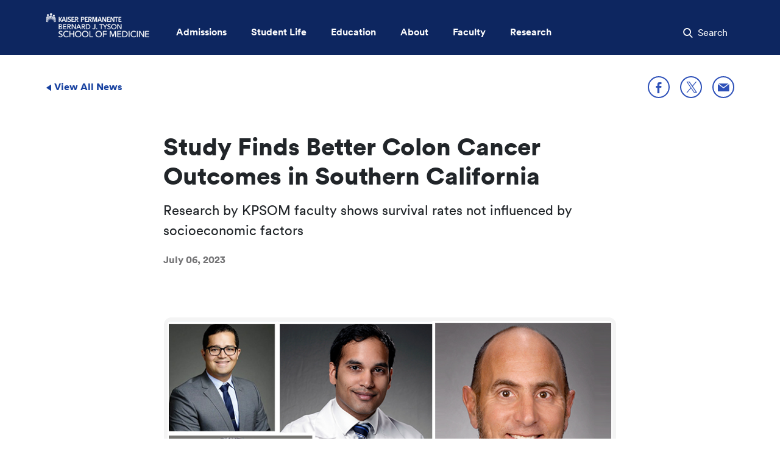

--- FILE ---
content_type: text/html;charset=utf-8
request_url: https://medschool.kp.org/news/study-finds-better-colon-cancer-outcomes-in-southern-california
body_size: 9647
content:

<!DOCTYPE HTML>

<html lang="en">

<!-- Head Html -->
<head>
<title>Study Finds Better Colon Cancer Outcomes in Southern California | Kaiser Permanente Bernard J. Tyson School of Medicine</title>




<meta name="description"/>
<meta name="facebook-domain-verification" content="305kn2b7v4ysguup69k9339tb21kit"/>
<meta property="og:title" content="Study Finds Better Colon Cancer Outcomes in Southern California | Kaiser Permanente Bernard J. Tyson School of Medicine"/>



<meta property="og:url" content="https://medschool.kp.org/news/study-finds-better-colon-cancer-outcomes-in-southern-california"/>
<meta property="og:image" content="https://medschool.kp.org/content/dam/kp/som/homepage/news/doctor collage-750x450.jpg"/>
<meta charset="UTF-8"/>
<meta http-equiv="X-UA-Compatible" content="IE=edge, chrome=1"/>
<meta name="viewport" content="width=device-width, initial-scale=1, maximum-scale=3, minimum-scale=1"/>
<meta name="keywords"/>
<meta http-equiv="content-type" content="text/html; charset=UTF-8"/>



<script defer="defer" type="text/javascript" src="https://rum.hlx.page/.rum/@adobe/helix-rum-js@%5E2/dist/rum-standalone.js" data-routing="env=prod,tier=publish,ams=Kaiser Permanente (Chestnut)"></script>
<link rel="canonical" id="urlcanonical" href="https://medschool.kp.org/news/study-finds-better-colon-cancer-outcomes-in-southern-california"/>




<!-- /* Load SOM clientlibs */ -->




    
<link rel="stylesheet" href="/etc.clientlibs/org/kp/som/clientlibs/base.min.557fa6a2038c6dbe62f9c6fcbd3ccfd4.css" type="text/css">








<!-- Load google fonts -->
<link rel="preload" href="https://fonts.googleapis.com/css?family=Maitree" as="style"/>
<link rel="preload" href="https://fonts.googleapis.com/css?family=Roboto:700" as="style"/>

<!--CJA Script Start-->

    



    



    



    
        <script src="https://assets.adobedtm.com/dca8f73c45d4/d32b23df1f6f/launch-ENf3f16bb9935d4efe92f329a74009a1e5.min.js" async></script>
        
    

<!--CJA Script End-->

<link rel="apple-touch-icon" sizes="57x57" href="/etc.clientlibs/org/kp/som/clientlibs/base/resources/favicon/apple-icon-57x57.png"/>
<link rel="apple-touch-icon" sizes="60x60" href="/etc.clientlibs/org/kp/som/clientlibs/base/resources/favicon/apple-icon-60x60.png"/>
<link rel="apple-touch-icon" sizes="72x72" href="/etc.clientlibs/org/kp/som/clientlibs/base/resources/favicon/apple-icon-72x72.png"/>
<link rel="apple-touch-icon" sizes="76x76" href="/etc.clientlibs/org/kp/som/clientlibs/base/resources/favicon/apple-icon-76x76.png"/>
<link rel="apple-touch-icon" sizes="114x114" href="/etc.clientlibs/org/kp/som/clientlibs/base/resources/favicon/apple-icon-114x114.png"/>
<link rel="apple-touch-icon" sizes="152x152" href="/etc.clientlibs/org/kp/som/clientlibs/base/resources/favicon/apple-icon-152x152.png"/>
<link rel="apple-touch-icon" sizes="180x180" href="/etc.clientlibs/org/kp/som/clientlibs/base/resources/favicon/apple-icon-180x180.png"/>
<link rel="icon" type="image/png" sizes="32x32" href="/etc.clientlibs/org/kp/som/clientlibs/base/resources/favicon/favicon-32x32.png"/>
<link rel="icon" type="image/png" sizes="16x16" href="/etc.clientlibs/org/kp/som/clientlibs/base/resources/favicon/favicon-16x16.png"/>
<link rel="icon" type="image/png" sizes="96x96" href="/etc.clientlibs/org/kp/som/clientlibs/base/resources/favicon/favicon-96x96.png"/>
</head>


<body class="
			 
			 
             "><!-- Google Tag Manager (noscript) -->
<noscript><iframe src="https://www.googletagmanager.com/ns.html?id=GTM-PV9V7PF" height="0" width="0" style="display:none;visibility:hidden" title="google tag manager"></iframe></noscript>
<!-- End Google Tag Manager (noscript) -->




    

    <div/><div class="section"><div class="new"></div>
</div><div class="iparys_inherited"><div class="content-ipar-header iparsys parsys"><div class="header parbase section">



   



    

<!-- This is for homepage header-->
<!-- layout Nav start here-->
<div class="layout-nav">
   <!-- Accessibilty skip to main content   -->
   <a class="cmp-link__button--skip" href="#content" aria-hidden="true">Skip to main content</a>
   <!-- .layout-nav__navbar -->
   <nav class="layout-nav__navbar" role="navigation">
      <div class="layout-nav__navbar__container">
         <button class="layout-nav__navbar__toggler" type="button" data-toggle="collapse" data-target="#navmenupopup" aria-controls="navmenupopup" aria-expanded="false" aria-label="Toggle Navigation Menu">
            <span class="icon-hamburger"></span>
            <label class="layout-nav__navbar__menu">Menu</label>
         </button>
         <a class="layout-nav__navbar__brand" href="https://medschool.kp.org">
            <img src="/content/dam/kp/som/school-logo-modified-225x55.png" alt="Kaiser Permanente Bernard J. Tyson School of Medicine"/>
         </a>

         <!-- nav menu on desktop mode start from here -->
         <ul class="layout-nav__navbar--desktop">
            <li class="layout-nav__navbar__link">
               <a href="#" role="button" data-target="nav-dropdown-1" class="layout-nav__navbar__link__a" aria-expanded="false" aria-controls="nav-dropdown-1">
                  Admissions</a>
               <!-- /* First Section */ -->
               <div class="layout-nav__navbar__dropdown" id="nav-dropdown-1">
                  <div class="container">
                     <div class="row">
                        <div class="col-text-athird">
                           <div class="layout-nav__navbar__dropdown__header"><a href="/admissions">Admissions Overview</a></div>
                           <div class="layout-nav__navbar__dropdown__col" role="list">
                              
                                 <div class="layout-nav__navbar__dropdown__item" role="listitem">
								  
									<a href="/admissions/application-process" class="">Application Process</a>
								

								 
								 </div>
                              
                                 <div class="layout-nav__navbar__dropdown__item" role="listitem">
								  
									<a href="/admissions/admission-requirements" class="">Admission Requirements</a>
								

								 
								 </div>
                              
                                 <div class="layout-nav__navbar__dropdown__item" role="listitem">
								  
									<a href="/admissions/application-timeline" class="">Application Timeline</a>
								

								 
								 </div>
                              
                                 <div class="layout-nav__navbar__dropdown__item" role="listitem">
								  
									<a href="/admissions/tuition-and-financial-aid" class="">Tuition and Financial Aid</a>
								

								 
								 </div>
                              
                                 <div class="layout-nav__navbar__dropdown__item" role="listitem">
								  
									<a href="/admissions/second-look-weekend" class="">Second-Look Weekend</a>
								

								 
								 </div>
                              
                                 <div class="layout-nav__navbar__dropdown__item" role="listitem">
								  
									<a href="/admissions/our-students" class="">Our Students</a>
								

								 
								 </div>
                              
                                 <div class="layout-nav__navbar__dropdown__item" role="listitem">
								  
									<a href="/admissions/information-sessions" class="">Information Sessions</a>
								

								 
								 </div>
                              
                                 <div class="layout-nav__navbar__dropdown__item" role="listitem">
								  
									<a href="/admissions/information-sessions/outreach-events" class="">Outreach Events</a>
								

								 
								 </div>
                              
                                 <div class="layout-nav__navbar__dropdown__item" role="listitem">
								  
									<a href="/admissions/md-phd-program" class="">MD-PhD Program</a>
								

								 
								 </div>
                              
                                 <div class="layout-nav__navbar__dropdown__item" role="listitem">
								  
									<a href="/about/faqs#admissions" class="">FAQs</a>
								

								 
								 </div>
                              
                                 <div class="layout-nav__navbar__dropdown__item" role="listitem">
								  
									<a href="/about/offices-and-departments/office-of-admissions#OffAdmiss_Contact" class="">Contact Admissions</a>
								

								 
								 </div>
                              
                           </div>
                        </div>
                        
                     </div>
                  </div>
               </div>
            </li>
            <li class="layout-nav__navbar__link">
               <a href="#" role="button" data-target="nav-dropdown-2" class="layout-nav__navbar__link__a" aria-expanded="false" aria-controls="nav-dropdown-2">
                  Student Life</a>
               <!-- /* Second Section */ -->
               <div class="layout-nav__navbar__dropdown" id="nav-dropdown-2">
                  <div class="container">
                     <div class="row">
                        <div class="col-text-athird">
                           <div class="layout-nav__navbar__dropdown__header"><a href="/student-life">Student Life Overview</a></div>
                           <div class="layout-nav__navbar__dropdown__col" role="list">
                              
                                 <div class="layout-nav__navbar__dropdown__item" role="listitem">
								 
									<a href="/student-life/admitted-students" class="">Admitted Students</a>
								
								 </div>
                              
                                 <div class="layout-nav__navbar__dropdown__item" role="listitem">
								 
									<a href="/student-life/support-for-disabled-students" class="">Support for Disabled Students</a>
								
								 </div>
                              
                                 <div class="layout-nav__navbar__dropdown__item" role="listitem">
								 
									<a href="/student-life/career-advising" class="">Career Advising</a>
								
								 </div>
                              
                                 <div class="layout-nav__navbar__dropdown__item" role="listitem">
								 
									<a href="/student-life/student-well-being" class="">Student Well-Being</a>
								
								 </div>
                              
                                 <div class="layout-nav__navbar__dropdown__item" role="listitem">
								 
									<a href="/student-life/service-learning" class="">Service-Learning</a>
								
								 </div>
                              
                                 <div class="layout-nav__navbar__dropdown__item" role="listitem">
								 
									<a href="/student-life/student-psychological-services" class="">Student Psychological Services</a>
								
								 </div>
                              
                                 <div class="layout-nav__navbar__dropdown__item" role="listitem">
								 
									<a href="/student-life/student-engagement" class="">Student Engagement</a>
								
								 </div>
                              
                                 <div class="layout-nav__navbar__dropdown__item" role="listitem">
								 
									<a href="/student-life/learning-environment" class="">Learning Environment Reporting</a>
								
								 </div>
                              
                           </div>
                        </div>
                        
                     </div>
                  </div>
               </div>
            </li>
            <li class="layout-nav__navbar__link">
               <a href="#" role="button" data-target="nav-dropdown-3" class="layout-nav__navbar__link__a" aria-expanded="false" aria-controls="nav-dropdown-3">
                  Education</a>
               <!-- /* Third Section */ -->
               <div class="layout-nav__navbar__dropdown" id="nav-dropdown-3">
                  <div class="container">
                     <div class="row">
                        <div class="col-text-athird">
                           <div class="layout-nav__navbar__dropdown__header"><a href="/education">Education Overview</a></div>
                           <div class="layout-nav__navbar__dropdown__col" role="list">
                              
                                 <div class="layout-nav__navbar__dropdown__item" role="listitem">
								 
									<a href="/education/curriculum" class="">Curriculum</a>
								
								 </div>
                              
                                 <div class="layout-nav__navbar__dropdown__item" role="listitem">
								 
									<a href="/education/clinical-training-sites" class="">Clinical Training Sites</a>
								
								 </div>
                              
                                 <div class="layout-nav__navbar__dropdown__item" role="listitem">
								 
									<a href="/education/academic-calendar" class="">Academic Calendar</a>
								
								 </div>
                              
                                 <div class="layout-nav__navbar__dropdown__item" role="listitem">
								 
									<a href="/education/simulation-center" class="">Simulation Center</a>
								
								 </div>
                              
                                 <div class="layout-nav__navbar__dropdown__item" role="listitem">
								 
									<a href="/education/anatomy-beyond-cadavers" class="">Anatomy Beyond Cadavers</a>
								
								 </div>
                              
                                 <div class="layout-nav__navbar__dropdown__item" role="listitem">
								 
									<a href="/education/curriculum#other-degrees" class="">Other Degrees</a>
								
								 </div>
                              
                                 <div class="layout-nav__navbar__dropdown__item" role="listitem">
								 
									<a href="/education/residency-preparedness" class="">Residency Preparedness</a>
								
								 </div>
                              
                                 <div class="layout-nav__navbar__dropdown__item" role="listitem">
								 
									<a aria-label="Catalog . Downloads the PDF. Link to external URL Opens in a new tab" href="https://medschool.kp.org/content/dam/kp/som/homepage/student-life/KPSOM%20Catalog.pdf" target='_blank' class="">Catalog&nbsp;<span class="icon-export" aria-hidden="true"></span></a>
								
								 </div>
                              
                                 <div class="layout-nav__navbar__dropdown__item" role="listitem">
								 
									<a href="/admissions/md-phd-program" class="">MD-PhD Program</a>
								
								 </div>
                              
                           </div>
                        </div>
                        
                     </div>
                  </div>
               </div>
            </li>
            <li class="layout-nav__navbar__link">
               <a href="#" role="button" data-target="nav-dropdown-4" class="layout-nav__navbar__link__a" aria-expanded="false" aria-controls="nav-dropdown-4">
                  About</a>
               <!-- /* Fourth Section */ -->
               <div class="layout-nav__navbar__dropdown" id="nav-dropdown-4">
                  <div class="container">
                     <div class="row">
                        <div class="col-text-athird">
                           <div class="layout-nav__navbar__dropdown__header"><a href="/about">About Overview</a></div>
                           <div class="layout-nav__navbar__dropdown__col" role="list">
                              
                                 <div class="layout-nav__navbar__dropdown__item" role="listitem">
								 
									<a href="/about/mission-vision-and-values" class="">Mission, Vision, and Values</a>
								
								 </div>
                              
                                 <div class="layout-nav__navbar__dropdown__item" role="listitem">
								 
									<a href="/about/inclusive-excellence" class="">Inclusive Excellence</a>
								
								 </div>
                              
                                 <div class="layout-nav__navbar__dropdown__item" role="listitem">
								 
									<a href="/about/offices-and-departments" class="">Offices and Departments</a>
								
								 </div>
                              
                                 <div class="layout-nav__navbar__dropdown__item" role="listitem">
								 
									<a href="/about/leadership" class="">Leadership</a>
								
								 </div>
                              
                                 <div class="layout-nav__navbar__dropdown__item" role="listitem">
								 
									<a href="/about/board-of-directors" class="">Board of Directors</a>
								
								 </div>
                              
                                 <div class="layout-nav__navbar__dropdown__item" role="listitem">
								 
									<a href="/about/community-engagement" class="">Community Engagement</a>
								
								 </div>
                              
                                 <div class="layout-nav__navbar__dropdown__item" role="listitem">
								 
									<a href="/about/accreditation" class="">Accreditation</a>
								
								 </div>
                              
                                 <div class="layout-nav__navbar__dropdown__item" role="listitem">
								 
									<a href="/about/some-key-features" class="">Some Key Features</a>
								
								 </div>
                              
                                 <div class="layout-nav__navbar__dropdown__item" role="listitem">
								 
									<a href="/about/kaiser-permanente-history" class="">Kaiser Permanente History</a>
								
								 </div>
                              
                                 <div class="layout-nav__navbar__dropdown__item" role="listitem">
								 
									<a href="/about/legacy-of-bernard-j-tyson" class="">Legacy of Bernard J. Tyson</a>
								
								 </div>
                              
                                 <div class="layout-nav__navbar__dropdown__item" role="listitem">
								 
									<a href="/about/newsroom" class="">News</a>
								
								 </div>
                              
                                 <div class="layout-nav__navbar__dropdown__item" role="listitem">
								 
									<a href="/about/ethics-and-compliance" class="">Ethics and Compliance</a>
								
								 </div>
                              
                                 <div class="layout-nav__navbar__dropdown__item" role="listitem">
								 
									<a href="/about/alum-engagement" class="">Alum Engagement</a>
								
								 </div>
                              
                                 <div class="layout-nav__navbar__dropdown__item" role="listitem">
								 
									<a href="/about/match-results" class="">Match Results</a>
								
								 </div>
                              
                                 <div class="layout-nav__navbar__dropdown__item" role="listitem">
								 
									<a href="/about/commencement" class="">Commencement</a>
								
								 </div>
                              
                                 <div class="layout-nav__navbar__dropdown__item" role="listitem">
								 
									<a aria-label="KPSOM Brand Store . Link to external URL Opens in a new tab" href="https://kaiserpermanente.corpmerchandise.com/category/kp-bernard-j-tyson-school-of-medicine" target='_blank' class="">KPSOM Brand Store&nbsp;<span class="icon-export" aria-hidden="true"></span></a>
								
								 </div>
                              
                           </div>
                        </div>
                        
                     </div>
                  </div>
               </div>
            </li>
            <li class="layout-nav__navbar__link">
               <a href="#" role="button" data-target="nav-dropdown-5" class="layout-nav__navbar__link__a" aria-expanded="false" aria-controls="nav-dropdown-5">
                  Faculty</a>
               <!-- /* Fifth Section */ -->
               <div class="layout-nav__navbar__dropdown" id="nav-dropdown-5">
                  <div class="container">
                     <div class="row">
                        <div class="col-text-athird">
                           <div class="layout-nav__navbar__dropdown__header"><a href="/faculty">Faculty Overview</a></div>
                           <div class="layout-nav__navbar__dropdown__col" role="list">
                              
                                 <div class="layout-nav__navbar__dropdown__item" role="listitem">
								 
									<a aria-label="Faculty Handbook . Link to external URL Opens in a new tab" href="https://sp-cloud.kp.org/sites/KPSOMFaculty/SitePages/Faculty%20Policies%2C%20Handbook%2C%20and%20Community%20Agreement.aspx" target='_blank' class="">Faculty Handbook&nbsp;<span class="icon-export" aria-hidden="true"></span></a>
								
								 </div>
                              
                                 <div class="layout-nav__navbar__dropdown__item" role="listitem">
								 
									<a aria-label="Faculty Portal . Link to external URL Opens in a new tab" href="https://sp-cloud.kp.org/sites/KPSOMFaculty" target='_blank' class="">Faculty Portal&nbsp;<span class="icon-export" aria-hidden="true"></span></a>
								
								 </div>
                              
                                 <div class="layout-nav__navbar__dropdown__item" role="listitem">
								 
									<a href="/faculty/members" class="">Faculty Profiles</a>
								
								 </div>
                              
                                 <div class="layout-nav__navbar__dropdown__item" role="listitem">
								 
									<a href="/faculty#faculty-resources" class="">Faculty Resources</a>
								
								 </div>
                              
                                 <div class="layout-nav__navbar__dropdown__item" role="listitem">
								 
									<a href="/faculty/honors-and-awards" class="">Honors and Awards</a>
								
								 </div>
                              
                           </div>
                        </div>
                        
                     </div>
                  </div>
               </div>
            </li>
            <li class="layout-nav__navbar__link">
               <a href="#" role="button" data-target="nav-dropdown-6" class="layout-nav__navbar__link__a" aria-expanded="false" aria-controls="nav-dropdown-6">
                  Research</a>
               <!-- /* Sixth Section */ -->
               <div class="layout-nav__navbar__dropdown" id="nav-dropdown-6">
                  <div class="container">
                     <div class="row">
                        <div class="col-text-full">
                           <div class="layout-nav__navbar__dropdown__header"><a href="/research">Research Overview</a></div>
                           <div class="layout-nav__navbar__dropdown__col" role="list">
                              
                                 <div class="layout-nav__navbar__dropdown__item" role="listitem">
								 
									<a aria-label="Kaiser Permanente Research . Link to external URL Opens in a new tab" href="https://about.kaiserpermanente.org/health-and-wellness/health-research" target='_blank' class="">Kaiser Permanente Research&nbsp;<span class="icon-export" aria-hidden="true"></span></a>
								
								 </div>
                              
                                 <div class="layout-nav__navbar__dropdown__item" role="listitem">
								 
									<a aria-label="Researcher Profiles . Link to external URL Opens in a new tab" href="https://kpresearcherprofiles.org/profiles/search/" target='_blank' class="">Researcher Profiles&nbsp;<span class="icon-export" aria-hidden="true"></span></a>
								
								 </div>
                              
                           </div>
                        </div>
                        
                     </div>
                  </div>
               </div>
            </li>

         </ul>
         <!--  nav menu on desktop end here -->

         <div class="layout-nav__navbar__form">
            
            
               <button class="layout-nav__navbar__form__search-btn" type="button" data-target="navsearchcollaspe" aria-controls="navsearchcollaspe">
                  <span class="icon-search"></span>
                  <span class="layout-nav__navbar__form__search-text">Search</span>
                  <!--Please keep __search-text hook for responsive, Seach text dispear in sm screen-->
               </button>
            
         </div>
      </div>
      <!-- .layout-nav__collaspe -->

      <!-- Expandable nav bar for tablet and mobile-->
      <div class="layout-nav__collaspe collapse" id="navmenupopup">
         <hr class="layout-nav__collaspe__hzline" aria-hidden="true"/>
         <div class="layout-nav__collaspe__container">
            <div class="layout-nav__collaspe__row">
               <div class="layout-nav__collaspe__col">
                  <div class="layout-nav__collaspe__title">
                     <a href="/admissions" class="layout-nav__collaspe__link" aria-expanded="false" aria-controls="nav-dropdown-1" role="button" aria-label="toggle Admissions">Admissions</a>
                     <div aria-hidden="true" class="layout-nav__collaspe__expand"><span class="icon-plus"></span></div>
                  </div>
                  <ul class="layout-nav__collaspe__list">
                     <li>
                        <a href="/admissions" class="layout-nav__collaspe__link link-title">
                           Admissions
                           Overview</a>
                     </li>
                     
                        <li>
						
									<a href="/admissions/application-process" class="layout-nav__collaspe__link">Application Process</a>
						
                        </li>
                     
                        <li>
						
									<a href="/admissions/admission-requirements" class="layout-nav__collaspe__link">Admission Requirements</a>
						
                        </li>
                     
                        <li>
						
									<a href="/admissions/application-timeline" class="layout-nav__collaspe__link">Application Timeline</a>
						
                        </li>
                     
                        <li>
						
									<a href="/admissions/tuition-and-financial-aid" class="layout-nav__collaspe__link">Tuition and Financial Aid</a>
						
                        </li>
                     
                        <li>
						
									<a href="/admissions/second-look-weekend" class="layout-nav__collaspe__link">Second-Look Weekend</a>
						
                        </li>
                     
                        <li>
						
									<a href="/admissions/our-students" class="layout-nav__collaspe__link">Our Students</a>
						
                        </li>
                     
                        <li>
						
									<a href="/admissions/information-sessions" class="layout-nav__collaspe__link">Information Sessions</a>
						
                        </li>
                     
                        <li>
						
									<a href="/admissions/information-sessions/outreach-events" class="layout-nav__collaspe__link">Outreach Events</a>
						
                        </li>
                     
                        <li>
						
									<a href="/admissions/md-phd-program" class="layout-nav__collaspe__link">MD-PhD Program</a>
						
                        </li>
                     
                        <li>
						
									<a href="/about/faqs#admissions" class="layout-nav__collaspe__link">FAQs</a>
						
                        </li>
                     
                        <li>
						
									<a href="/about/offices-and-departments/office-of-admissions#OffAdmiss_Contact" class="layout-nav__collaspe__link">Contact Admissions</a>
						
                        </li>
                     
                  </ul>
                  <div class="layout-nav__collaspe__title">
                     <a href="/student-life" class="layout-nav__collaspe__link" aria-expanded="false" aria-controls="nav-dropdown-1" role="button" aria-label="toggle Student Life">Student Life</a>
                     <div aria-hidden="true" class="layout-nav__collaspe__expand"><span class="icon-plus"></span></div>
                  </div>
                  <ul class="layout-nav__collaspe__list">
                     <li>
                        <a href="/student-life" class="layout-nav__collaspe__link link-title">
                           Student Life
                           Overview</a>
                     </li>
                     
                        <li>
						
									<a href="/student-life/admitted-students" class="layout-nav__collaspe__link">Admitted Students</a>
						
                        </li>
                     
                        <li>
						
									<a href="/student-life/support-for-disabled-students" class="layout-nav__collaspe__link">Support for Disabled Students</a>
						
                        </li>
                     
                        <li>
						
									<a href="/student-life/career-advising" class="layout-nav__collaspe__link">Career Advising</a>
						
                        </li>
                     
                        <li>
						
									<a href="/student-life/student-well-being" class="layout-nav__collaspe__link">Student Well-Being</a>
						
                        </li>
                     
                        <li>
						
									<a href="/student-life/service-learning" class="layout-nav__collaspe__link">Service-Learning</a>
						
                        </li>
                     
                        <li>
						
									<a href="/student-life/student-psychological-services" class="layout-nav__collaspe__link">Student Psychological Services</a>
						
                        </li>
                     
                        <li>
						
									<a href="/student-life/student-engagement" class="layout-nav__collaspe__link">Student Engagement</a>
						
                        </li>
                     
                        <li>
						
									<a href="/student-life/learning-environment" class="layout-nav__collaspe__link">Learning Environment Reporting</a>
						
                        </li>
                     
                  </ul>

                  <div class="layout-nav__collaspe__title">
                     <a href="/education" class="layout-nav__collaspe__link" aria-expanded="false" aria-controls="nav-dropdown-1" role="button" aria-label="toggle Education">Education</a>
                     <div aria-hidden="true" class="layout-nav__collaspe__expand"><span class="icon-plus"></span></div>
                  </div>
                  <ul class="layout-nav__collaspe__list">
                     <li>
                        <a href="/education" class="layout-nav__collaspe__link link-title">
                           Education
                           Overview</a>
                     </li>
                     
                        <li>
						
									<a href="/education/curriculum" class="layout-nav__collaspe__link">Curriculum</a>
						
                        </li>
                     
                        <li>
						
									<a href="/education/clinical-training-sites" class="layout-nav__collaspe__link">Clinical Training Sites</a>
						
                        </li>
                     
                        <li>
						
									<a href="/education/academic-calendar" class="layout-nav__collaspe__link">Academic Calendar</a>
						
                        </li>
                     
                        <li>
						
									<a href="/education/simulation-center" class="layout-nav__collaspe__link">Simulation Center</a>
						
                        </li>
                     
                        <li>
						
									<a href="/education/anatomy-beyond-cadavers" class="layout-nav__collaspe__link">Anatomy Beyond Cadavers</a>
						
                        </li>
                     
                        <li>
						
									<a href="/education/curriculum#other-degrees" class="layout-nav__collaspe__link">Other Degrees</a>
						
                        </li>
                     
                        <li>
						
									<a href="/education/residency-preparedness" class="layout-nav__collaspe__link">Residency Preparedness</a>
						
                        </li>
                     
                        <li>
						
									<a aria-label="Catalog . Downloads the PDF. Link to external URL Opens in a new tab" href="https://medschool.kp.org/content/dam/kp/som/homepage/student-life/KPSOM%20Catalog.pdf" target='_blank' class="layout-nav__collaspe__link">Catalog&nbsp;<span class="icon-export" aria-hidden="true"></span></a>
						
                        </li>
                     
                        <li>
						
									<a href="/admissions/md-phd-program" class="layout-nav__collaspe__link">MD-PhD Program</a>
						
                        </li>
                     
                  </ul>
               </div>
               <div class="layout-nav__collaspe__col">
                  <div class="layout-nav__collaspe__title">
                     <a href="/about" class="layout-nav__collaspe__link" aria-expanded="false" aria-controls="nav-dropdown-1" role="button" aria-label="toggle About">About</a>
                     <div aria-hidden="true" class="layout-nav__collaspe__expand"><span class="icon-plus"></span></div>
                  </div>
                  <ul class="layout-nav__collaspe__list">
                     <li>
                        <a href="/about" class="layout-nav__collaspe__link link-title">
                           About
                           Overview</a>
                     </li>
                     
                        <li>
						
									<a href="/about/mission-vision-and-values" class="layout-nav__collaspe__link">Mission, Vision, and Values</a>
						
                        </li>
                     
                        <li>
						
									<a href="/about/inclusive-excellence" class="layout-nav__collaspe__link">Inclusive Excellence</a>
						
                        </li>
                     
                        <li>
						
									<a href="/about/offices-and-departments" class="layout-nav__collaspe__link">Offices and Departments</a>
						
                        </li>
                     
                        <li>
						
									<a href="/about/leadership" class="layout-nav__collaspe__link">Leadership</a>
						
                        </li>
                     
                        <li>
						
									<a href="/about/board-of-directors" class="layout-nav__collaspe__link">Board of Directors</a>
						
                        </li>
                     
                        <li>
						
									<a href="/about/community-engagement" class="layout-nav__collaspe__link">Community Engagement</a>
						
                        </li>
                     
                        <li>
						
									<a href="/about/accreditation" class="layout-nav__collaspe__link">Accreditation</a>
						
                        </li>
                     
                        <li>
						
									<a href="/about/some-key-features" class="layout-nav__collaspe__link">Some Key Features</a>
						
                        </li>
                     
                        <li>
						
									<a href="/about/kaiser-permanente-history" class="layout-nav__collaspe__link">Kaiser Permanente History</a>
						
                        </li>
                     
                        <li>
						
									<a href="/about/legacy-of-bernard-j-tyson" class="layout-nav__collaspe__link">Legacy of Bernard J. Tyson</a>
						
                        </li>
                     
                        <li>
						
									<a href="/about/newsroom" class="layout-nav__collaspe__link">News</a>
						
                        </li>
                     
                        <li>
						
									<a href="/about/ethics-and-compliance" class="layout-nav__collaspe__link">Ethics and Compliance</a>
						
                        </li>
                     
                        <li>
						
									<a href="/about/alum-engagement" class="layout-nav__collaspe__link">Alum Engagement</a>
						
                        </li>
                     
                        <li>
						
									<a href="/about/match-results" class="layout-nav__collaspe__link">Match Results</a>
						
                        </li>
                     
                        <li>
						
									<a href="/about/commencement" class="layout-nav__collaspe__link">Commencement</a>
						
                        </li>
                     
                        <li>
						
									<a aria-label="KPSOM Brand Store . Link to external URL Opens in a new tab" href="https://kaiserpermanente.corpmerchandise.com/category/kp-bernard-j-tyson-school-of-medicine" target='_blank' class="layout-nav__collaspe__link">KPSOM Brand Store&nbsp;<span class="icon-export" aria-hidden="true"></span></a>
						
                        </li>
                     
                  </ul>
                  <div class="layout-nav__collaspe__title">
                     <a href="/faculty" class="layout-nav__collaspe__link" aria-expanded="false" aria-controls="nav-dropdown-1" role="button" aria-label="toggle Faculty">Faculty</a>
                     <div aria-hidden="true" class="layout-nav__collaspe__expand"><span class="icon-plus"></span></div>
                  </div>
                  <ul class="layout-nav__collaspe__list">
                     <li>
                        <a href="/faculty" class="layout-nav__collaspe__link link-title">
                           Faculty
                           Overview</a>
                     </li>
                     
                        <li>
						
									<a aria-label="Faculty Handbook . Link to external URL Opens in a new tab" href="https://sp-cloud.kp.org/sites/KPSOMFaculty/SitePages/Faculty%20Policies%2C%20Handbook%2C%20and%20Community%20Agreement.aspx" target='_blank' class="layout-nav__collaspe__link">Faculty Handbook&nbsp;<span class="icon-export" aria-hidden="true"></span></a>
						
                        </li>
                     
                        <li>
						
									<a aria-label="Faculty Portal . Link to external URL Opens in a new tab" href="https://sp-cloud.kp.org/sites/KPSOMFaculty" target='_blank' class="layout-nav__collaspe__link">Faculty Portal&nbsp;<span class="icon-export" aria-hidden="true"></span></a>
						
                        </li>
                     
                        <li>
						
									<a href="/faculty/members" class="layout-nav__collaspe__link">Faculty Profiles</a>
						
                        </li>
                     
                        <li>
						
									<a href="/faculty#faculty-resources" class="layout-nav__collaspe__link">Faculty Resources</a>
						
                        </li>
                     
                        <li>
						
									<a href="/faculty/honors-and-awards" class="layout-nav__collaspe__link">Honors and Awards</a>
						
                        </li>
                     
                  </ul>
                  <div class="layout-nav__collaspe__title">
                     <a href="/research" class="layout-nav__collaspe__link" aria-expanded="false" aria-controls="nav-dropdown-1" role="button" aria-label="toggle Research">Research</a>
                     <div aria-hidden="true" class="layout-nav__collaspe__expand"><span class="icon-plus"></span></div>
                  </div>
                  <ul class="layout-nav__collaspe__list">
                     <li>
                        <a href="/research" class="layout-nav__collaspe__link link-title">
                           Research
                           Overview</a>
                     </li>
                     
                        <li>
						
									<a aria-label="Kaiser Permanente Research . Link to external URL Opens in a new tab" href="https://about.kaiserpermanente.org/health-and-wellness/health-research" target='_blank' class="layout-nav__collaspe__link">Kaiser Permanente Research&nbsp;<span class="icon-export" aria-hidden="true"></span></a>
						
                        </li>
                     
                        <li>
						
									<a aria-label="Researcher Profiles . Link to external URL Opens in a new tab" href="https://kpresearcherprofiles.org/profiles/search/" target='_blank' class="layout-nav__collaspe__link">Researcher Profiles&nbsp;<span class="icon-export" aria-hidden="true"></span></a>
						
                        </li>
                     
                  </ul>
               </div>
               <div class="layout-nav__collaspe__col">
                  <div class="layout-nav__promo">
                     <img class="layout-nav__promo__top-img" src="/content/dam/kp/som/homepage/navigation/Stock_826621_750X450.jpg" alt/>
                     <div class="layout-nav__promo__body">
                        <div class="layout-nav__promo__title">Ready to Apply?</div>
                        <p class="layout-nav__promo__text">Find out how an education at the Kaiser Permanente  Bernard J. Tyson School of Medicine will prepare you for the future of medicine.</p>
						
									<a href="/admissions" class="layout-nav__promo__btn">Learn About Admissions</a>
						
                     </div>
                  </div>
               </div>
               <div class="layout-nav__collaspe__col">
                  <form action="/search-results" method="get" role="search" aria-label="search">
                     <div class="layout-search__inputcon">
                        <input type="search" placeholder="Search" class="layout-search__input" name="query" aria-haspopup="true" aria-expanded="false" aria-controls="autocomplete" aria-label="search" autocapitalize="off" autocorrect="off" spellcheck="false"/>
                        <button class="layout-search__submit" type="submit">
                           <span class="icon-search"></span>
                           <span class="layout-search__submit-text">Submit</span>
                        </button>
                     </div>
                  </form>
               </div>
            </div>
         </div>
      </div>
      <!-- End of nav__collaspe -->
      <!-- This is search bar-->
      <div class="layout-search__collaspe collapse" id="navsearchcollaspe" aria-modal="true" role="dialog" tabindex="-1">
         <div class="layout-search__container">
            <div class="layout-search__row">
               <div class="layout-search__col">
                  <form class="layout-search__form" method="get" action="/search-results" role="search" aria-label="search">
                     <div class="layout-search__inputcon">
                        <input type="search" placeholder="Search" class="layout-search__input" name="query" aria-haspopup="true" aria-expanded="false" aria-controls="autocomplete" aria-label="search" autocapitalize="off" autocorrect="off" spellcheck="false"/>
                        <button class="layout-search__submit" type="submit">
                           <span class="icon-search"></span>
                           <span class="layout-search__submit-text">Submit</span>
                        </button>
                     </div>
                     <div class="cmp-label">
                        <span class="glyphicon glyphicon-one-fine-dot"></span>&nbsp;<span class="cmp-label__label" id="popularlabel">Popular
                           Search Topics</span>
                     </div>

                     <!-- Popular Links -->
                     <div class="layout-search__pop">
                        <ul>
                           <li class="layout-search__poplist">
                              <a class="layout-search__poplink" aria-labelledby="popularlabel Popular_0" id="Popular_0" href="/search-results?query=Tuition">Tuition</a></li>
                        
                           <li class="layout-search__poplist">
                              <a class="layout-search__poplink" aria-labelledby="popularlabel Popular_1" id="Popular_1" href="/search-results?query=Admissions">Admissions</a></li>
                        
                           <li class="layout-search__poplist">
                              <a class="layout-search__poplink" aria-labelledby="popularlabel Popular_2" id="Popular_2" href="/search-results?query=Curriculum">Curriculum</a></li>
                        
                           <li class="layout-search__poplist">
                              <a class="layout-search__poplink" aria-labelledby="popularlabel Popular_3" id="Popular_3" href="/search-results?query=Admission%20Requirements">Admission Requirements</a></li>
                        
                           <li class="layout-search__poplist">
                              <a class="layout-search__poplink" aria-labelledby="popularlabel Popular_4" id="Popular_4" href="/search-results?query=Application%20Process">Application Process</a></li>
                        
                           <li class="layout-search__poplist">
                              <a class="layout-search__poplink" aria-labelledby="popularlabel Popular_5" id="Popular_5" href="/search-results?query=Careers">Careers</a></li>
                        
                           <li class="layout-search__poplist">
                              <a class="layout-search__poplink" aria-labelledby="popularlabel Popular_6" id="Popular_6" href="/search-results?query=Application%20Timeline">Application Timeline</a></li>
                        
                           <li class="layout-search__poplist">
                              <a class="layout-search__poplink" aria-labelledby="popularlabel Popular_7" id="Popular_7" href="/search-results?query=Clinical%20Training%20Locations">Clinical Training Locations</a></li>
                        
                           <li class="layout-search__poplist">
                              <a class="layout-search__poplink" aria-labelledby="popularlabel Popular_8" id="Popular_8" href="/search-results?query=Financial%20Aid">Financial Aid</a></li>
                        
                           <li class="layout-search__poplist">
                              <a class="layout-search__poplink" aria-labelledby="popularlabel Popular_9" id="Popular_9" href="/search-results?query=Faculty">Faculty</a></li>
                        
                           <li class="layout-search__poplist">
                              <a class="layout-search__poplink" aria-labelledby="popularlabel Popular_10" id="Popular_10" href="/search-results?query=Academic%20Support">Academic Support</a></li>
                        
                           <li class="layout-search__poplist">
                              <a class="layout-search__poplink" aria-labelledby="popularlabel Popular_11" id="Popular_11" href="/search-results?query=School%20Location">School Location</a></li>
                        </ul>
                     </div>
                  </form>
               </div>
            </div>
            <button type="button" class="layout-search__closebtn active" data-target="#navsearchcollaspe" aria-label="Close Search">
               <span class="icon-close"></span>
            </button>
         </div>
      </div>
      <!-- End of search bar-->
   </nav>
   <!-- End of .layout-nav__navbar -->
</div>
<!-- End of Nav -->


    
</div>
</div>
</div>


    



    

	<div>




    
    
    <div class="hero-image">


    


<div class="cmp-hero
            
            ">
    
     
         
        
        <!-- Not authorable for news detail page at this time -->
            <div class="hero-image">
    <div class="cmp-hero">
      <div class="cmp-hero__content cmp-hero__content--newsDetails">
        <div class="row align-items-center justify-content-center">
          <div class="col-xl-12 col-md-10 cmp-hero__content__buttons">
            <div class="cmp-hero__content__newsButton">
                <a class="cmp-link__button--secondary" target="_self" href="/news" aria-label="View All News">
                        <span class="icon-triangle"></span> View All News</a>
              </div> 
            <div> 
                <a class="cmp-hero__content__icons--fb" target="_blank" id="news-facebook" aria-label="Share on Facebook">
                    <span class="icon-facebook" aria-hidden="true"></span>
                    <span class="sr-only">Share on Facebook</span>
                </a>
                <a class="cmp-hero__content__icons--twitter" target="_blank" id="news-twitter" aria-label="Share on X">
                    <span class="icon-twitter" aria-hidden="true"></span>
                    <span class="sr-only">Share on X</span>
                </a>
                <a class="cmp-hero__content__icons--mail" target="_blank" id="news-mail" aria-label="Share through email">
                    <span class="icon-mail" aria-hidden="true"></span>
                    <span class="sr-only">Share through Email</span>
                </a>
            </div>
          </div>
        </div>
      </div>
    </div>
  </div>
        
    
   
</div>


    
</div>


    
    
    <div class="news-heading">


    


	 <section class="cmp-news" role="main" id="content">
		<div class="container">
			<div class="row">
				<div class="cmp-news__col">
					
					<h1 class="cmp-news__title" id="news-title">Study Finds Better Colon Cancer Outcomes in Southern California</h1>
					<p class="cmp-news__subtitle">Research by KPSOM faculty shows survival rates not influenced by socioeconomic factors</p>
					<p class="cmp-news__affiliations">
						
						<span class="cmp-news__timestamp">July 06, 2023</span>
					</p>
				</div>
			</div>		
		</div>
	<section>


    
</div>


    
    
    <div class="image">


	
		   <!-- Not Large -->
			
    

			<strong></strong>

			
				 


				   
					<!-- /* No Default value is available remove this once authors chose a value in prod */ -->
						

						<!-- /* This Applies for Full screen selection */ -->
						

						<!-- /* This Applies for Container selection */ -->
						

						
							<section class="cmp-news">
								<div class="container ">
									<div class="row">
										<figure class="cmp-news__featuredImage">
											<div class="cmp-image
											
											">
												<img loading="lazy" src="/content/dam/kp/som/homepage/news/doctor%20collage-750x450.jpg" alt="KPSOM faculty members (clockwise from upper left): Dr. Motahar Basam, Dr. Vikram Attaluri, Dr. Robert Cooper, and Dr. Reina Haque" class="cmp-img-responsive"/>
											</div>
									 <figcaption class="cmp-news__featuredImage__caption cmp-news-caption-text">
												<p>KPSOM faculty members (clockwise from upper left): Dr. Motahar Basam, Dr. Vikram Attaluri, Dr. Robert Cooper, and Dr. Reina Haque</p>

									 </figcaption>
										</figure>
									</div>
								</div>
							</section>
						

              

				       
    

			      
			
	
			

	

</div>


    
    
    <div class="text">




	
	
		
		
			<section class="cmp-news" role="main" id="content">
			<div class="container">
			<div class="row">
				<div class="cmp-news__col">
				<!-- Content author by text-cta cmp -->
				<div class="cmp-text-cta cmp-section mt-0 pb-0">
					<div class="cmp-text-cta__text">
						<div class="cmp-text">
							<div class="cmp-text__paragraph">
							
							 <p>Kaiser Permanente Bernard J. Tyson School of Medicine (KPSOM) faculty members Reina Haque, PhD, MPH, Vikram Attaluri, MD, Robert Cooper, MD, and Motahar Basam, MD, have coauthored a study showing that Kaiser Permanente members in Southern California diagnosed with colon cancer have a lower risk of premature deaths compared to patients treated at other hospitals in the region. The study also shows the reduced risk is particularly pronounced among individuals in the lowest socioeconomic group.&nbsp;</p> 
<p>“Our study shows that disparities in survival after colon cancer diagnoses exist among insured individuals in Southern California, specifically by socioeconomic status, but these disparities were mitigated among [Southern California] members,” said Dr. Haque. “It’s possible that [our] coordinated care system helped reduce differences in premature deaths that may be related to lower socioeconomic status since we didn’t see a higher risk of death in this group compared to the more affluent group.”<br> </p> 
<p>The study analyzed data from approximately 16,000 insured adults in Southern California diagnosed with colon cancer, of which 26 percent were Kaiser Permanente members in the region. Results showed that the overall mortality rate was 25 percent lower compared to other insured patients in the region.&nbsp;<br> </p> 
<p><a href="https://www.kp-scalresearch.org/kaiser-permanente-colon-cancer-patients-fare-better/" target="_blank" aria-label="Read the article here, Opens in a new tab. Link to external URL Opens in a new tab">Read the article here&nbsp;<span class="icon-export" aria-hidden="true"></span></a>.<br> </p>
							</div>
						</div>
					</div>
				</div>
				</div>
			</div>
			</div>
			</section>
		
				 


    
</div>


    
    
    <div class="experiencefragment">

    
    

    



<div class="xf-content-height">
    


<div class="aem-Grid aem-Grid--12 aem-Grid--default--12 ">
    
    <div class="news-inpage aem-GridColumn aem-GridColumn--default--12">


    





<section class="cmp-section
                bg-som-light-gray news-paddingCtrl" data-deeplink="true">
    <div class="container cmp-related_news">
        <div class="row">
            <div class="cmp-related_news__header d-flex
                    txt-dark-gray">
                <div><h2 class="cmp-related_news__heading">Recent News</h2></div>
                <div class="cmp-related_news__button">
                    <a class="cmp-link__button--secondary" target="_self" aria-label="view all Recent News" href="/news">View All</a>
                </div>
            </div>
        </div>


        <div class="row cmp-related_news_large">


            
                

                    <div class="col-lg-4 d-flex">
                        <a class="cmp-related_news__card
                        " href="/news/looking-back-to-move-medicine-forward">

                            

                            <div class="cmp-related_news__img">
                                <div class="cmp-image" data-focus-x="0.0" data-focus-y="0.0" data-image-w="750" data-image-h="450">
                                    <img src="/content/dam/kp/som/homepage/news/REACH%20M1%20students%20crafting%202%20750x450.jpg" loading="lazy" alt=""/>
                                </div>
                            </div>

                            <div class="cmp-related_news__body">
                                <div class="cmp-related_news__title"><span class="newstitle-text">Looking Back to Move Medicine Forward</span>&nbsp;<span class="icon-right-chevron"></span></div>
                            </div>
                        </a>
                    </div>

                

                    <div class="col-lg-4 d-flex">
                        <a class="cmp-related_news__card
                        " href="/news/introducing-kpsoms-new-magazine-the-torch">

                            

                            <div class="cmp-related_news__img">
                                <div class="cmp-image" data-focus-x="0.0" data-focus-y="0.0" data-image-w="750" data-image-h="450">
                                    <img src="/content/dam/kp/som/homepage/news/Torch%20-750x450%20jpg.jpg" loading="lazy" alt=""/>
                                </div>
                            </div>

                            <div class="cmp-related_news__body">
                                <div class="cmp-related_news__title"><span class="newstitle-text">Introducing KPSOM’s New Magazine, The Torch</span>&nbsp;<span class="icon-right-chevron"></span></div>
                            </div>
                        </a>
                    </div>

                

                    <div class="col-lg-4 d-flex">
                        <a class="cmp-related_news__card
                        " href="/news/addressing-critical-issues-in-cardiovascular-care">

                            

                            <div class="cmp-related_news__img">
                                <div class="cmp-image" data-focus-x="0.0" data-focus-y="0.0" data-image-w="750" data-image-h="450">
                                    <img src="/content/dam/kp/som/homepage/news/Kaven%20and%20Dr.%20An-750x450.jpg" loading="lazy" alt=""/>
                                </div>
                            </div>

                            <div class="cmp-related_news__body">
                                <div class="cmp-related_news__title"><span class="newstitle-text">Addressing critical issues in cardiovascular care</span>&nbsp;<span class="icon-right-chevron"></span></div>
                            </div>
                        </a>
                    </div>

                
            

        </div>


        <div class="cmp-related_news_small">
            <div class="row ">


                
                    

                        <div class="col-md-6 d-flex">
                            <a class="cmp-related_news__card
                                " href="/news/looking-back-to-move-medicine-forward">

                                

                                <div class="cmp-related_news__img">
                                    <div class="cmp-image" data-focus-x="0.0" data-focus-y="0.0" data-image-w="750" data-image-h="450">
                                        <img src="/content/dam/kp/som/homepage/news/REACH%20M1%20students%20crafting%202%20750x450.jpg" loading="lazy" alt=""/>
                                    </div>
                                </div>

                                <div class="cmp-related_news__body">
                                    <div class="cmp-related_news__title"><span class="newstitle-text">Looking Back to Move Medicine Forward</span>&nbsp;<span class="icon-right-chevron"></span></div>
                                </div>
                            </a>
                        </div>

                    

                        

                    

                        

                    
                

                <!--Right 2 cards don't need to display image-->
                <div class="col-md-6 d-flex flex-column">

                    
                        

                            

                        

                            <a class="cmp-related_news__card
                  " href="/news/introducing-kpsoms-new-magazine-the-torch">
                                <div class="cmp-related_news__body">
                                    <div class="cmp-related_news__title"><span class="newstitle-text">Introducing KPSOM’s New Magazine, The Torch</span>&nbsp;<span class="icon-right-chevron"></span></div>
                                </div>
                            </a>

                        

                            <a class="cmp-related_news__card
                  " href="/news/addressing-critical-issues-in-cardiovascular-care">
                                <div class="cmp-related_news__body">
                                    <div class="cmp-related_news__title"><span class="newstitle-text">Addressing critical issues in cardiovascular care</span>&nbsp;<span class="icon-right-chevron"></span></div>
                                </div>
                            </a>

                        
                    

                </div>
            </div>
        </div>
    </div>
</section>



    
</div>

    
</div>

</div>
</div>


</div>

    



    

    <div/><div class="section"><div class="new"></div>
</div><div class="iparys_inherited"><div class="content-ipar-footer iparsys parsys"><div class="footer parbase section">


    



	
		<!-- Footer  -->
		<footer role="contentinfo" aria-label="footer">
			<div class="layout-footer">
				<!-- Footer:container -->
				<div class="layout-footer-container">
				<!-- footer-contactus -->
				<div class="layout-footer-contactus">
					<div class="layout-footer-contactus-sl">
					<!-- Contact section -->
					<div class="layout-footer-contactus-sl__title">We&#39;d love to hear from you</div>
					<p class="layout-footer-contactus-sl__text"></p>
					<div class="layout-footer-contactus-sl__info">
						<ul class="layout-footer-contactus-sl__info__list">
						<li>
							<span class="icon-location" aria-hidden="true"></span>
							<span class="sr-only">Location</span>
							98 S. Los Robles Ave., Pasadena, CA 91101
						</li>
						<li x-ms-format-detection="none">
							<span class="icon-phone" aria-hidden="true"></span>
							<span class="sr-only">Phone</span>
							888-KPMED4U (888-576-3348)
						</li>
						</ul>
					</div>
					</div>
					<div class="layout-footer-contactus-sc">
					<!-- Contact button -->
						<a href="/about/contact-us" class="btn layout-footer-contactus-sc__btn">Contact Us</a>
					</div>
					<div class="layout-footer-contactus-sr">
					  <a class="layout-footer-contactus-sr-socialmedia" href="https://www.facebook.com/KPMedSchool/" target="_blank"><span class="icon-facebook" aria-hidden="true" aria-label="Follow us on Facebook"></span><span class="sr-only">Follow us on Facebook</span></a>
					 <a class="layout-footer-contactus-sr-socialmedia" href="https://www.instagram.com/kpmedschool/?hl=en" target="_blank"><span class="icon-instagram" aria-hidden="true" aria-label="Follow us on Instagram"></span><span class="sr-only">Follow us on Instagram</span></a>
					 <a class="layout-footer-contactus-sr-socialmedia" href="https://twitter.com/kpmedschool" target="_blank"><span class="icon-twitter" aria-hidden="true" aria-label="Follow us on X"></span><span class="sr-only">Follow us on X</span></a> 
					 <a class="layout-footer-contactus-sr-socialmedia" href="https://www.linkedin.com/school/kpmedschool" target="_blank"><span class="icon-linkedin" aria-hidden="true" - aria-label="Follow us on LinkedIn"></span><span class="sr-only">Follow us on LinkedIn</span></a> 
					 <a class="layout-footer-contactus-sr-socialmedia" href="https://www.youtube.com/channel/UCUc4MgCC3R0u4Kf2rzlDhNg" target="_blank"><span class="icon-youtube" aria-hidden="true" aria-label="Subscribe to our YouTube channel"></span><span class="sr-only">Subscribe to our YouTube channel</span></a>
					</div>
				</div><!-- end of footer-contactus -->
				<!-- footer-nav -->
				<div class="layout-footer-nav">
					<div class="layout-footer-nav-col">
					<div class="layout-footer-nav-col__title"><a href="/admissions" class="layout-footer-nav-col__link">Admissions</a></div>
					<ul class="layout-footer-nav-col__list">
					
						<li>
						<a href="/admissions/application-process" class="layout-footer-nav-col__link">Application Process</a>
						</li>
					
						<li>
						<a href="/admissions/admission-requirements" class="layout-footer-nav-col__link">Admission Requirements</a>
						</li>
					
						<li>
						<a href="/admissions/application-timeline" class="layout-footer-nav-col__link">Application Timeline</a>
						</li>
					
						<li>
						<a href="/admissions/tuition-and-financial-aid" class="layout-footer-nav-col__link">Tuition and Financial Aid</a>
						</li>
					
						<li>
						<a href="/admissions/our-students" class="layout-footer-nav-col__link">Our Students</a>
						</li>
					
						<li>
						<a href="/admissions/information-sessions" class="layout-footer-nav-col__link">Information Sessions</a>
						</li>
					
						<li>
						<a href="/about/faqs" class="layout-footer-nav-col__link">FAQs</a>
						</li>
					
						<li>
						<a href="/admissions/second-look-weekend" class="layout-footer-nav-col__link">Second-Look Weekend</a>
						</li>
					
						<li>
						<a href="/admissions/md-phd-program" class="layout-footer-nav-col__link">MD-PhD Program</a>
						</li>
					
					</ul>
					</div>
					<div class="layout-footer-nav-col">
					<div class="layout-footer-nav-col__title"><a href="/student-life" class="layout-footer-nav-col__link">Student Life</a></div>
					<ul class="layout-footer-nav-col__list">
						
							<li>
							<a href="/student-life/admitted-students" class="layout-footer-nav-col__link">Admitted Students</a>
							</li>
						
							<li>
							<a href="/student-life/support-for-disabled-students" class="layout-footer-nav-col__link">Support for Disabled Students</a>
							</li>
						
							<li>
							<a href="/student-life/career-advising" class="layout-footer-nav-col__link">Career Advising</a>
							</li>
						
							<li>
							<a href="/student-life/student-well-being" class="layout-footer-nav-col__link">Student Well-Being</a>
							</li>
						
							<li>
							<a href="/student-life/service-learning" class="layout-footer-nav-col__link">Service-Learning</a>
							</li>
						
							<li>
							<a href="/student-life/student-psychological-services" class="layout-footer-nav-col__link">Student Psychological Services</a>
							</li>
						
							<li>
							<a href="/student-life/student-engagement" class="layout-footer-nav-col__link">Student Engagement</a>
							</li>
						
							<li>
							<a href="/student-life/learning-environment" class="layout-footer-nav-col__link">Learning Environment Reporting</a>
							</li>
						
					</ul>
					</div>
					<div class="layout-footer-nav-col">
					<div class="layout-footer-nav-col__title"><a href="/education" class="layout-footer-nav-col__link">Education</a></div>
					<ul class="layout-footer-nav-col__list">
						
							<li>
							<a href="/education/curriculum" class="layout-footer-nav-col__link">Curriculum</a>
							</li>
						
							<li>
							<a href="/education/clinical-training-sites" class="layout-footer-nav-col__link">Clinical Training Sites</a>
							</li>
						
							<li>
							<a href="/education/academic-calendar" class="layout-footer-nav-col__link">Academic Calendar</a>
							</li>
						
							<li>
							<a href="/education/simulation-center" class="layout-footer-nav-col__link">Simulation Center</a>
							</li>
						
							<li>
							<a href="/education/anatomy-beyond-cadavers" class="layout-footer-nav-col__link">Anatomy Beyond Cadavers</a>
							</li>
						
							<li>
							<a href="/education/residency-preparedness" class="layout-footer-nav-col__link">Residency Preparedness</a>
							</li>
						
					</ul>
					</div>
					<div class="layout-footer-nav-col">
					<div class="layout-footer-nav-col__title"><a href="/about" class="layout-footer-nav-col__link">About</a></div>
					<ul class="layout-footer-nav-col__list">
						
							<li>
							<a href="/about/mission-vision-and-values" class="layout-footer-nav-col__link">Mission, Vision, and Values</a>
							</li>
						
							<li>
							<a href="/about/inclusive-excellence" class="layout-footer-nav-col__link">Inclusive Excellence</a>
							</li>
						
							<li>
							<a href="/about/community-engagement" class="layout-footer-nav-col__link">Community Engagement</a>
							</li>
						
							<li>
							<a href="/about/offices-and-departments" class="layout-footer-nav-col__link">Offices and Departments</a>
							</li>
						
							<li>
							<a href="/about/leadership" class="layout-footer-nav-col__link">Leadership</a>
							</li>
						
							<li>
							<a href="/about/board-of-directors" class="layout-footer-nav-col__link">Board of Directors</a>
							</li>
						
							<li>
							<a href="/about/alum-engagement" class="layout-footer-nav-col__link">Alum Engagement</a>
							</li>
						
							<li>
							<a href="/about/ethics-and-compliance" class="layout-footer-nav-col__link">Ethics and Compliance</a>
							</li>
						
							<li>
							<a href="/about/accreditation" class="layout-footer-nav-col__link">Accreditation</a>
							</li>
						
							<li>
							<a href="/about/careers" class="layout-footer-nav-col__link">Careers</a>
							</li>
						
							<li>
							<a aria-label="KPSOM Brand Store . Link to external URL Opens in a new tab" href="https://kaiserpermanente.corpmerchandise.com/category/kp-bernard-j-tyson-school-of-medicine" target='_blank' class="layout-footer-nav-col__link">KPSOM Brand Store&nbsp;<span class="icon-export" aria-hidden="true"></span></a>
							</li>
						

					</ul>
					</div>
					<div class="layout-footer-nav-col">
					<div class="layout-footer-nav-col__title"><a href="/faculty" class="layout-footer-nav-col__link">Faculty</a></div>
					<ul class="layout-footer-nav-col__list">
						
							<li>
							<a href="/faculty/members" class="layout-footer-nav-col__link">Faculty Profiles</a>
							</li>
						
							<li>
							<a href="/faculty/honors-and-awards" class="layout-footer-nav-col__link">Honors and Awards</a>
							</li>
						
					</ul>
					</div>
					<div class="layout-footer-nav-col">
					<div class="layout-footer-nav-col__title"><a href="/research" class="layout-footer-nav-col__link">Research</a></div>
					<ul class="layout-footer-nav-col__list">
						
					</ul>
					</div>

				</div><!-- end of footer-nav -->
				<!-- Copyright -->
				<div class="layout-footer-copyright">
					<div class="layout-footer-copyright__text">
											<span>
											©2026 Kaiser Permanente Bernard J. Tyson School of Medicine
											</span>
								</div>
								<div class="layout-footer-copyright__link">
									<ul>
										
									<li>
									<a href="/footer/non-discrimination-policy">	
										Non-Discrimination Policy
									
									</a>
									</li>
									
									<li>
									<a href="/footer/privacy-policy">	
										Privacy Policy
									
									</a>
									</li>
									
									<li>
									<a href="https://somtitleix.kaiserpermanente.org/" target="_blank">	
										Title IX
									
										<span class="icon-export"></span>
									
									</a>
									</li>
									
									<li>
									<a href="/footer/terms-of-use">	
										Terms of Use
									
									</a>
									</li>
									
									<li>
									<a href="/footer/accessibility-and-technical">	
										Accessibility and Technical
									
									</a>
									</li>
									
									<li>
									<a href="/footer/consumer-disclosure">	
										Consumer Disclosure
									
									</a>
									</li>
									
									<li>
									<a href="/about/newsroom">	
										News
									
									</a>
									</li>
									
									<li>
									<a href="https://healthy.kaiserpermanente.org/termsconditions">	
										Your Privacy Choices
									
									</a>
									</li>
									
									</ul>
								</div>
				</div><!-- end of footer-copyright -->
				</div><!-- End of Footer:container -->
			</div>
		</footer>
	  <!-- End of Footer -->
	  
  




    
</div>
</div>
</div>


    


<!-- styles if generic-page -->

    
<script src="/etc.clientlibs/org/kp/som/clientlibs/base.min.64fed46f23c92bca59e6f4e4927cfc29.js"></script>


</body>
</html>